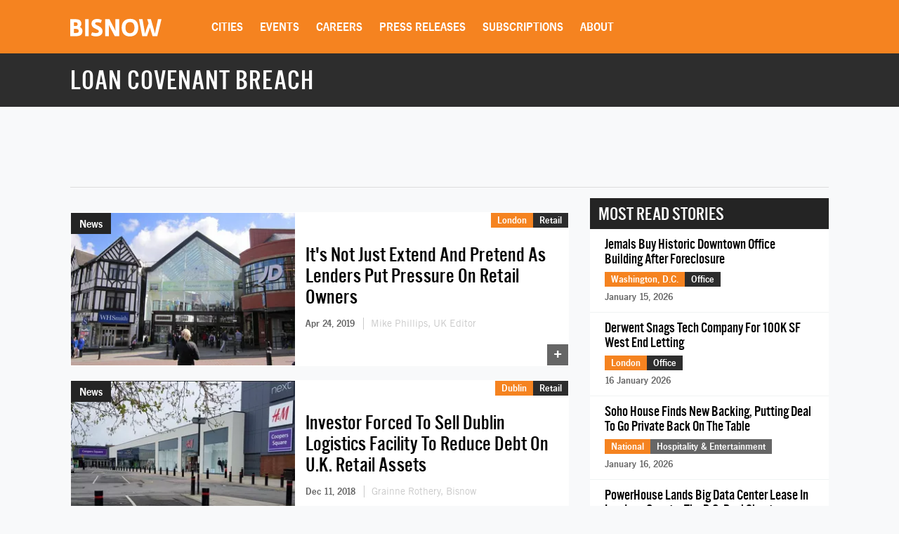

--- FILE ---
content_type: text/html; charset=utf-8
request_url: https://www.google.com/recaptcha/api2/aframe
body_size: 267
content:
<!DOCTYPE HTML><html><head><meta http-equiv="content-type" content="text/html; charset=UTF-8"></head><body><script nonce="Usjk8URWrrwdo2W2rqk_Eg">/** Anti-fraud and anti-abuse applications only. See google.com/recaptcha */ try{var clients={'sodar':'https://pagead2.googlesyndication.com/pagead/sodar?'};window.addEventListener("message",function(a){try{if(a.source===window.parent){var b=JSON.parse(a.data);var c=clients[b['id']];if(c){var d=document.createElement('img');d.src=c+b['params']+'&rc='+(localStorage.getItem("rc::a")?sessionStorage.getItem("rc::b"):"");window.document.body.appendChild(d);sessionStorage.setItem("rc::e",parseInt(sessionStorage.getItem("rc::e")||0)+1);localStorage.setItem("rc::h",'1768872568504');}}}catch(b){}});window.parent.postMessage("_grecaptcha_ready", "*");}catch(b){}</script></body></html>